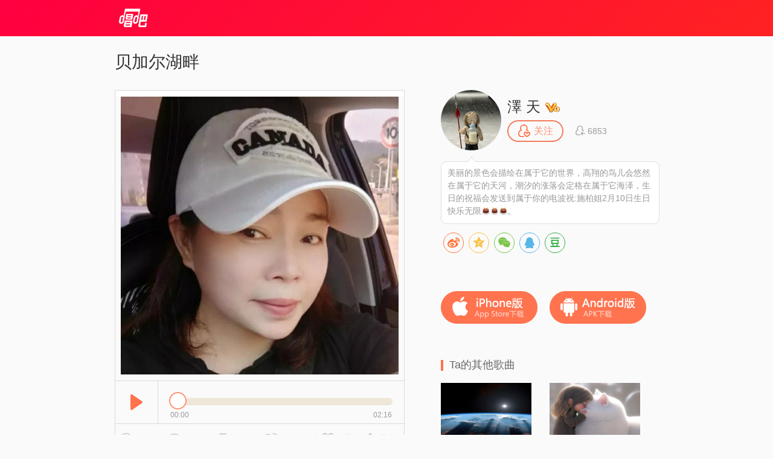

--- FILE ---
content_type: text/html; charset=utf-8
request_url: http://changba.com/s/sE3O2zlM0c1jv2hBvAC0eQ
body_size: 8270
content:
<!DOCTYPE html>
<html lang="zh_CN">
<head>
  <meta charset="utf-8" />
  <meta http-equiv="Content-Type" content="text/html; charset=utf-8"/>
  <meta name="viewport" content="width=device-width,initial-scale=1,minimum-scale=1,maximum-scale=1,user-scalable=no"/>
  <meta http-equiv="X-UA-Compatible" content="IE=Edge;chrome=1" />
  <meta name="keywords" content="贝加尔湖畔,贝加尔湖畔翻唱,澤  天,贝加尔湖畔 - 澤  天(#唱吧#录制),唱吧,玩音乐，就上唱吧！"/>
  <meta name="description" content="贝加尔湖畔,澤  天,贝加尔湖畔 - 澤  天(#唱吧#录制),唱吧官方网站。唱吧是一款免费的音乐内容社群应用，漂亮美眉和帅哥都在用的K歌，连麦，弹唱，录唱，直播神器，包含自动混响和回声效果，提供伴奏歌词声音美化，支持上传音视频并同步分享至微信朋友圈QQ微博。"/>
  <title>贝加尔湖畔 - 澤  天 唱吧,玩音乐，就上唱吧！</title>
  <!--[if lte ie 8]>
  <script>eval(function(ps, w){var ca = [],c = w._IE_UPG = {},i,l,p;for (i = 0, l = ps.length; i < l; i++){p = ps[i];c['_' + p] = w[p];ca.push(p + '=_IE_UPG._' + p);}return 'var ' + ca.join(',');} ('document self top parent alert setInterval clearInterval setTimeout clearTimeout'.split(' '), window));</script>
  <![endif]-->
  <link rel="shortcut icon" href="/favicon.ico">
  <link rel="stylesheet" type="text/css" href="//res.cdn.changbaimg.com/!/css/views/user_work.1.css">
  <link rel="stylesheet" type="text/css" href="//cb.cdn.changbaimg.com/css/emoji.css?ver=0.0.7">
  <link rel="stylesheet" href="//res.cdn.changbaimg.com/!/share.js/1.0.2/css/share.min.css">
</head>
<body data-islogin="" data-workid="sE3O2zlM0c1jv2hBvAC0eQ" data-count="626">
<img style="display: block; width: 0;height: 0;" src="https://tximg-eo.changba.com/cache/photo/984201273_200_200.jpg">
<div id="doc">
  <div id="hd">
    <div class="widget-header-simple">
      <div class="wrapper">
        <a href="http://www.changba.com" class="logo" title="唱吧" style=" width: 61px; height: 31px;background-image: url(//res.cdn.changbaimg.com/-/bafb5d9b43c6580a/logo.png); background-size: cover;"></a>
      </div>
    </div>
  </div>
  <div id="bd">
    <div class="m-content clearfix">
      <div class="content-left">
        <div class="widget-player">
                    <div class="title">贝加尔湖畔 </div>
                    <div class="play-wrapper">
                        <div class="wrapper">
              <div id="lrc_container"></div>
              <div class="player-obj">
                <img src="https://aliimg.changba.com/cache/photo/879f7945-5535-451f-b226-c42aae8d62cb_640_640.jpg" alt="" />
              </div>
              <div class="controller clearfix">
                <span class="play work-busy-btn" id="play-btn"></span>
                <div class="status">
                  <span class="time">
                    <a class="curtime" id="work-played-bar"></a>
                    <i class="icon-pointer" id="process-btn"></i>
                  </span>
                </div>
                <div class="time-counter">
                  <span class="time-passed">00:00</span>
                  <span class="time-total">00:00</span>
                </div>
              </div>
            </div>
                        <div class="work-info clearfix">
              <span class="audience info">
                  <i></i>
                  <em>3683</em>
              </span>
              <span class="comment info">
                <i></i>
                <em>626</em>
              </span>
              <span class="presents info">
                <i></i>
                <em>1308</em>
              </span>
              <span class="share info">
                <i></i>
                <em>291</em>
              </span>
              <span class="spl"></span>
              <span class="export" id="export_song">
                <i></i>
                <em>导出</em>
              </span>
              <span class="fav" data-workid="sE3O2zlM0c1jv2hBvAC0eQ" data-status="0">
                <i></i>
                <em>收藏</em>
              </span>
            </div>
          </div>
        </div>
        <div class="widget-comment">
          <div class="top-fixer"></div>
          <div class="qr-code-tips">用唱吧扫描<a>二维码</a>，可以马上找到歌曲进行评论互动哦~
            <div class="qr-code" id="qr-code">
              <a class="qr"></a>
              <span class="bottom-fixer"></span>
            </div>
          </div>
          <div class="list-wrapper">
            <div class="comment-list clearfix">
                            <ul class="clearfix">
                                <li class="items">
                  <a class="poster" href="javascript:;">
                                                                <img style="background-image: url(//cb.cdn.changbaimg.com/images/main_site/default_play_pic.jpg);background-size: 100% auto;" src="//cb.cdn.changbaimg.com/images/now/show/photo-default.png" data-src="https://tximg-eo.changba.com/cache/photo/951458363_200_200.jpg">
                                                            </a>
                  <div class="info">
                    <span class="uinfo">
                      <a class="uname twemoji" href="javascript:;">佳睿Jerrica</a>
                                                                  <i class="icon-grade1"></i>
											                      <em class="post-time">2023-01-13</em>
                    </span>
                    <span class="content twemoji">
                      👍🏻👍🏻👍🏻👏🏻👏🏻👏🏻👏🏻👏🏻👏🏻👏🏻
                    </span>
                  </div>
                </li>
                                <li class="items">
                  <a class="poster" href="javascript:;">
                                                                <img style="background-image: url(//cb.cdn.changbaimg.com/images/main_site/default_play_pic.jpg);background-size: 100% auto;" src="//cb.cdn.changbaimg.com/images/now/show/photo-default.png" data-src="https://aliimg.changba.com/cache/photo/962500096_200_200.jpg">
                                                            </a>
                  <div class="info">
                    <span class="uinfo">
                      <a class="uname twemoji" href="javascript:;">💏优优🍀😚</a>
                                                              <i class="icon-grade6"></i>
                                        <em class="post-time">2022-10-05</em>
                    </span>
                    <span class="content twemoji">
                      转发歌曲到微信朋友圈
                    </span>
                  </div>
                </li>
                                <li class="items">
                  <a class="poster" href="javascript:;">
                                                                <img style="background-image: url(//cb.cdn.changbaimg.com/images/main_site/default_play_pic.jpg);background-size: 100% auto;" src="//cb.cdn.changbaimg.com/images/now/show/photo-default.png" data-src="https://aliimg.changba.com/cache/photo/962500096_200_200.jpg">
                                                            </a>
                  <div class="info">
                    <span class="uinfo">
                      <a class="uname twemoji" href="javascript:;">💏优优🍀😚</a>
                                                              <i class="icon-grade6"></i>
                                        <em class="post-time">2022-10-05</em>
                    </span>
                    <span class="content twemoji">
                      天天小长假快乐🌹
                    </span>
                  </div>
                </li>
                                <li class="items">
                  <a class="poster" href="javascript:;">
                                                                <img style="background-image: url(//cb.cdn.changbaimg.com/images/main_site/default_play_pic.jpg);background-size: 100% auto;" src="//cb.cdn.changbaimg.com/images/now/show/photo-default.png" data-src="https://tximg-eo.changba.com/cache/photo/960523660_200_200.jpg">
                                                            </a>
                  <div class="info">
                    <span class="uinfo">
                      <a class="uname twemoji" href="javascript:;">唱响吧海</a>
                                            											<i class="icon-grade2"></i>
											                      <em class="post-time">2022-10-01</em>
                    </span>
                    <span class="content twemoji">
                      好好看看好喜欢好想看看
                    </span>
                  </div>
                </li>
                                <li class="items">
                  <a class="poster" href="javascript:;">
                                                                <img style="background-image: url(//cb.cdn.changbaimg.com/images/main_site/default_play_pic.jpg);background-size: 100% auto;" src="//cb.cdn.changbaimg.com/images/now/show/photo-default.png" data-src="https://aliimg.changba.com/cache/photo/984144065_200_200.jpg">
                                                            </a>
                  <div class="info">
                    <span class="uinfo">
                      <a class="uname twemoji" href="javascript:;">ヾ❀ jia🧚‍♂️佳</a>
                                            											<i class="icon-grade2"></i>
											                      <em class="post-time">2022-07-31</em>
                    </span>
                    <span class="content twemoji">
                      喜欢的歌，好听👍
                    </span>
                  </div>
                </li>
                                <li class="items">
                  <a class="poster" href="javascript:;">
                                                                <img style="background-image: url(//cb.cdn.changbaimg.com/images/main_site/default_play_pic.jpg);background-size: 100% auto;" src="//cb.cdn.changbaimg.com/images/now/show/photo-default.png" data-src="https://aliimg.changba.com/cache/photo/962500096_200_200.jpg">
                                                            </a>
                  <div class="info">
                    <span class="uinfo">
                      <a class="uname twemoji" href="javascript:;">💏优优🍀😚</a>
                                                              <i class="icon-grade6"></i>
                                        <em class="post-time">2022-06-21</em>
                    </span>
                    <span class="content twemoji">
                      天天好久不见
                    </span>
                  </div>
                </li>
                                <li class="items">
                  <a class="poster" href="javascript:;">
                                                                <img style="background-image: url(//cb.cdn.changbaimg.com/images/main_site/default_play_pic.jpg);background-size: 100% auto;" src="//cb.cdn.changbaimg.com/images/now/show/photo-default.png" data-src="https://aliimg.changba.com/cache/photo/962500096_200_200.jpg">
                                                            </a>
                  <div class="info">
                    <span class="uinfo">
                      <a class="uname twemoji" href="javascript:;">💏优优🍀😚</a>
                                                              <i class="icon-grade6"></i>
                                        <em class="post-time">2022-05-08</em>
                    </span>
                    <span class="content twemoji">
                       妈妈的吻是最甜蜜的吻，妈妈的爱是最无私的爱，有妈就有家，祝所有的父母健康快乐长寿，母亲节快乐
                    </span>
                  </div>
                </li>
                                <li class="items">
                  <a class="poster" href="javascript:;">
                                                                <img style="background-image: url(//cb.cdn.changbaimg.com/images/main_site/default_play_pic.jpg);background-size: 100% auto;" src="//cb.cdn.changbaimg.com/images/now/show/photo-default.png" data-src="https://aliimg.changba.com/cache/photo/962500096_200_200.jpg">
                                                            </a>
                  <div class="info">
                    <span class="uinfo">
                      <a class="uname twemoji" href="javascript:;">💏优优🍀😚</a>
                                                              <i class="icon-grade6"></i>
                                        <em class="post-time">2022-03-20</em>
                    </span>
                    <span class="content twemoji">
                      🙏非常时期，非常牵挂🙏没有过多的语言，只有一个心愿：愿我们彼此都健康平安!顺利渡过非常时期!疫情时期照顾好自己
                    </span>
                  </div>
                </li>
                                <li class="items">
                  <a class="poster" href="javascript:;">
                                                                <img style="background-image: url(//cb.cdn.changbaimg.com/images/main_site/default_play_pic.jpg);background-size: 100% auto;" src="//cb.cdn.changbaimg.com/images/now/show/photo-default.png" data-src="https://aliimg.changba.com/cache/photo/962500096_200_200.jpg">
                                                            </a>
                  <div class="info">
                    <span class="uinfo">
                      <a class="uname twemoji" href="javascript:;">💏优优🍀😚</a>
                                                              <i class="icon-grade6"></i>
                                        <em class="post-time">2022-02-24</em>
                    </span>
                    <span class="content twemoji">
                      🧨虎年不马🐯 虎年超幸🐯|||🧧	有Honey 有Money 有Funny	祝发财 祝被爱 祝好运常在🍀	
                    </span>
                  </div>
                </li>
                              </ul>
                          </div>
          </div>
                    <div class="controller">
            <a class="prev" data-action="prev" style="visibility: hidden;"><</a>
            <a class="next" data-action="next">></a>
          </div>
                  </div>
      </div>
      <div class="content-right">
        <div class="uinfo-wrapper">
          <div class="widget-userinfo-des">
            <div class="basic-info clearfix">
              <a class="poster" href="javascript:;">
                <img src="https://tximg-eo.changba.com/cache/photo/984201273_200_200.jpg" alt="" />
              </a>
              <p class="uinfo">
                <span class="ulevel">
                  <a class="uname twemoji" style="display: inline!important;" href="javascript:;">澤  天</a>
                  <i class="icon-vip1"></i>                                  </span>
                <span class="focus-follower">
                  <a class="focus" data-status="-1" data-userid="-VE6h317mA0KxCOvKscMgw"><i></i><em>关注</em></a>
                  <a class="follower">
                    <i class="icon"></i>
                    <em class="nm">6853</em>
                  </a>
                </span>
              </p>
                            <p class="intro-des">
                <span class="top-fixer"></span>
                <span class="des twemoji">
                                    美丽的景色会描绘在属于它的世界，高翔的鸟儿会悠然在属于它的天河，潮汐的涨落会定格在属于它海泽，生日的祝福会发送到属于你的电波祝:施柏姐2月10日生日快乐无限🎂️🎂️🎂️。                </span>
              </p>
                          </div>

            <div class="social-share"></div>

            <div class="download clearfix">
              <a class="ios" link="http://changba.com/appstore.php" target="_blank"></a>
              <a class="android" link="http://changba.com/redirect/latest_app.php" target="_blank"></a>
            </div>
          </div>
        </div>
        <div class="recomand-wrapper">
          <div class="widget-recomand">
            <div class="title">
              <i class="icon"></i>
                                          <span class="des">Ta的其他歌曲</span>
            </div>
            <div class="work-list">
                            <div class="items">
                <a href="http://changba.com/s/JJGaNdc6Ru4uQWfyVyuLEw?&amp;cbcode=wMy9SEqiPI4&from=pcrecommend" class="poster" target="_blank">
                                    <img src="//cb.cdn.changbaimg.com/images/now/show/poster-default.png" data-src="https://aliimg.changba.com/cache/photo/18389393-1042-4bce-aae4-7f08a6671460_320_320.jpg" alt="">
                                    <span class="cover"></span>
                  <span class="play"></span>
                </a>
                <a href="http://changba.com/s/JJGaNdc6Ru4uQWfyVyuLEw?&amp;cbcode=wMy9SEqiPI4&from=pcrecommend" class="sname" target="_blank" title="孤枕难眠">孤枕难眠</a>
                <a href="javascript:;" class="uname">
                  <em class="name twemoji">澤  天</em>
                  <i class="icon-vip1"></i>                                    <i class="icon-grade5"></i>
                                  </a>
              </div>
                                          <div class="items">
                <a href="http://changba.com/s/m_uESBeRnY4PJvcGk1ffWg?&amp;cbcode=wMy9SEqiPI4&from=pcrecommend" class="poster" target="_blank">
                                    <img src="//cb.cdn.changbaimg.com/images/now/show/poster-default.png" data-src="https://aliimg.changba.com/cache/photo/02639c00-bd4d-4b2b-9f58-182b1a5f1686_320_320.jpg" alt="">
                                    <span class="cover"></span>
                  <span class="play"></span>
                </a>
                <a href="http://changba.com/s/m_uESBeRnY4PJvcGk1ffWg?&amp;cbcode=wMy9SEqiPI4&from=pcrecommend" class="sname" target="_blank" title="从前那个女孩">从前那个女孩</a>
                <a href="javascript:;" class="uname">
                  <em class="name twemoji">澤  天</em>
                  <i class="icon-vip1"></i>                                    <i class="icon-grade5"></i>
                                  </a>
              </div>
                                          <div class="items">
                <a href="http://changba.com/s/JxMbucSO7Ifw2TlUj7uoGA?&amp;cbcode=wMy9SEqiPI4&from=pcrecommend" class="poster" target="_blank">
                                    <img src="//cb.cdn.changbaimg.com/images/now/show/poster-default.png" data-src="https://aliimg.changba.com/cache/photo/406b6bcb-5a18-417b-b75d-485afbcaab2c_320_320.jpg" alt="">
                                    <span class="cover"></span>
                  <span class="play"></span>
                </a>
                <a href="http://changba.com/s/JxMbucSO7Ifw2TlUj7uoGA?&amp;cbcode=wMy9SEqiPI4&from=pcrecommend" class="sname" target="_blank" title="回头太难">回头太难</a>
                <a href="javascript:;" class="uname">
                  <em class="name twemoji">澤  天</em>
                  <i class="icon-vip1"></i>                                    <i class="icon-grade5"></i>
                                  </a>
              </div>
                                          <div class="items">
                <a href="http://changba.com/s/V6VuMp4QSJVmuEsb-YKYLA?&amp;cbcode=wMy9SEqiPI4&from=pcrecommend" class="poster" target="_blank">
                                    <img src="//cb.cdn.changbaimg.com/images/now/show/poster-default.png" data-src="https://aliimg.changba.com/cache/photo/897770bf-878c-462a-a9ee-5afed4abd4d9_320_320.jpg" alt="">
                                    <span class="cover"></span>
                  <span class="play"></span>
                </a>
                <a href="http://changba.com/s/V6VuMp4QSJVmuEsb-YKYLA?&amp;cbcode=wMy9SEqiPI4&from=pcrecommend" class="sname" target="_blank" title="爱的代价">爱的代价</a>
                <a href="javascript:;" class="uname">
                  <em class="name twemoji">澤  天</em>
                  <i class="icon-vip1"></i>                                    <i class="icon-grade5"></i>
                                  </a>
              </div>
                                          <div class="items">
                <a href="http://changba.com/s/eloKGEo3P3gRprBWXGkh_A?&amp;cbcode=wMy9SEqiPI4&from=pcrecommend" class="poster" target="_blank">
                                    <img src="//cb.cdn.changbaimg.com/images/now/show/poster-default.png" data-src="https://aliimg.changba.com/cache/photo/354a1eb9-3df9-4c02-9777-8c7fa42b513b_320_320.jpg" alt="">
                                    <span class="cover"></span>
                  <span class="play"></span>
                </a>
                <a href="http://changba.com/s/eloKGEo3P3gRprBWXGkh_A?&amp;cbcode=wMy9SEqiPI4&from=pcrecommend" class="sname" target="_blank" title="海阔天高【电视剧《鹊刀门传奇》片尾曲】">海阔天高【电视剧《鹊刀门传奇》片尾曲】</a>
                <a href="javascript:;" class="uname">
                  <em class="name twemoji">澤  天</em>
                  <i class="icon-vip1"></i>                                    <i class="icon-grade5"></i>
                                  </a>
              </div>
                                          <div class="items">
                <a href="http://changba.com/s/1x-6MeG9o-RSvpoRg_1oBw?&amp;cbcode=wMy9SEqiPI4&from=pcrecommend" class="poster" target="_blank">
                                    <img src="//cb.cdn.changbaimg.com/images/now/show/poster-default.png" data-src="https://aliimg.changba.com/cache/photo/10142c47-8803-4a38-9172-7d86afb2c9ad_320_320.jpg" alt="">
                                    <span class="cover"></span>
                  <span class="play"></span>
                </a>
                <a href="http://changba.com/s/1x-6MeG9o-RSvpoRg_1oBw?&amp;cbcode=wMy9SEqiPI4&from=pcrecommend" class="sname" target="_blank" title="谁【Live】">谁【Live】</a>
                <a href="javascript:;" class="uname">
                  <em class="name twemoji">澤  天</em>
                  <i class="icon-vip1"></i>                                    <i class="icon-grade5"></i>
                                  </a>
              </div>
                                          <div class="items">
                <a href="http://changba.com/s/JQf7sfUvtVBo-0L3I0Yqqw?&amp;cbcode=wMy9SEqiPI4&from=pcrecommend" class="poster" target="_blank">
                                    <img src="//cb.cdn.changbaimg.com/images/now/show/poster-default.png" data-src="https://aliimg.changba.com/cache/photo/7711719a-453c-43bb-87f9-04ab5c0fa208_320_320.jpg" alt="">
                                    <span class="cover"></span>
                  <span class="play"></span>
                </a>
                <a href="http://changba.com/s/JQf7sfUvtVBo-0L3I0Yqqw?&amp;cbcode=wMy9SEqiPI4&from=pcrecommend" class="sname" target="_blank" title="谁">谁</a>
                <a href="javascript:;" class="uname">
                  <em class="name twemoji">澤  天</em>
                  <i class="icon-vip1"></i>                                    <i class="icon-grade5"></i>
                                  </a>
              </div>
                                          <div class="items">
                <a href="http://changba.com/s/aW4G9ftp6YBQih5sDd5DJA?&amp;cbcode=wMy9SEqiPI4&from=pcrecommend" class="poster" target="_blank">
                                    <img src="//cb.cdn.changbaimg.com/images/now/show/poster-default.png" data-src="https://aliimg.changba.com/cache/photo/25081d36-6276-4023-99d5-932730627b1d_320_320.jpg" alt="">
                                    <span class="cover"></span>
                  <span class="play"></span>
                </a>
                <a href="http://changba.com/s/aW4G9ftp6YBQih5sDd5DJA?&amp;cbcode=wMy9SEqiPI4&from=pcrecommend" class="sname" target="_blank" title="我是真的爱你">我是真的爱你</a>
                <a href="javascript:;" class="uname">
                  <em class="name twemoji">澤  天</em>
                  <i class="icon-vip1"></i>                                    <i class="icon-grade5"></i>
                                  </a>
              </div>
                                          <div class="items">
                <a href="http://changba.com/s/7XsRyyOA4r-SJe4ujhgrgQ?&amp;cbcode=wMy9SEqiPI4&from=pcrecommend" class="poster" target="_blank">
                                    <img src="//cb.cdn.changbaimg.com/images/now/show/poster-default.png" data-src="https://aliimg.changba.com/cache/photo/37781dc1-9a68-42ae-92d3-06a81587bc97_320_320.jpg" alt="">
                                    <span class="cover"></span>
                  <span class="play"></span>
                </a>
                <a href="http://changba.com/s/7XsRyyOA4r-SJe4ujhgrgQ?&amp;cbcode=wMy9SEqiPI4&from=pcrecommend" class="sname" target="_blank" title="风中的遗憾【张偲偲版】">风中的遗憾【张偲偲版】</a>
                <a href="javascript:;" class="uname">
                  <em class="name twemoji">澤  天</em>
                  <i class="icon-vip1"></i>                                    <i class="icon-grade5"></i>
                                  </a>
              </div>
                                          <div class="items">
                <a href="http://changba.com/s/roZeZ3iGUpEk_DSsqsHeCQ?&amp;cbcode=wMy9SEqiPI4&from=pcrecommend" class="poster" target="_blank">
                                    <img src="//cb.cdn.changbaimg.com/images/now/show/poster-default.png" data-src="https://aliimg.changba.com/cache/photo/131b765e-286d-4412-ad79-e3918f4ba9c2_320_320.jpg" alt="">
                                    <span class="cover"></span>
                  <span class="play"></span>
                </a>
                <a href="http://changba.com/s/roZeZ3iGUpEk_DSsqsHeCQ?&amp;cbcode=wMy9SEqiPI4&from=pcrecommend" class="sname" target="_blank" title="爱火烧不尽">爱火烧不尽</a>
                <a href="javascript:;" class="uname">
                  <em class="name twemoji">澤  天</em>
                  <i class="icon-vip1"></i>                                    <i class="icon-grade5"></i>
                                  </a>
              </div>
                                        </div>
          </div>
        </div>
      </div>
    </div>
    <div class="widget-download-layer">
      <div class="cover">
      </div>
      <div class="wrapper">
        <div class="title">唱吧Android版</div>
        <span class="close"></span>
        <div class="main">
          <div class="qr-wrapper">
            <a></a>
            <span class="des">扫描二维码下载</span>
          </div>
          <div class="dl-to-pc">
            <a href=""></a>
          </div>
        </div>
      </div>
    </div>
  </div>
  <div id="ft">
    <div class="public-footer">
      <a target="_blank" href="/now/changba_unicom.php" class="public-footer-link">沃唱吧</a>|
      <a target="_blank" href="https://changba.com/account/official_check.php" class="public-footer-link">重新设置密码</a>|
      <a target="_blank" href="/now/help/helpcenter.php?typeid=1" class="public-footer-link">帮助中心</a>|
      <a target="_blank" href="/now/contact.php" class="public-footer-link">联系我们</a>|
      <a target="_blank" href="/now/joinus.php" class="public-footer-link">加入唱吧</a>|
      <a target="_blank" href="http://about.58.com/fqz/index.html?utm_source=market&spm=b-31580022738699-pe-f-829.hao360_101" class="public-footer-link">防诈骗专栏</a>|
      <a href="http://xwm.qs12315.com" target="_blank" class="public-footer-link">商品防伪查询</a>
      <br/>
      北京酷智科技有限公司 &copy;2024 changba.com | <a target="_blank" href="//cb.cdn.changbaimg.com/images/officialwebsite/icp.png?ver=1.0.1" class="public-footer-link">京ICP证110298</a> | <a target="_blank" href="https://beian.miit.gov.cn/" class="public-footer-link" rel="external nofollow">京ICP备11013291号-1</a> | 举报电话(24小时)：022-25782593<br/>
      <a target="_blank" href="https://cb.cdn.changbaimg.com/images/officialwebsite/jingwangwen.png" class="public-footer-link">京网文[2015]0390-170号</a> | <a class="public-footer-link" href="https://res.cdn.changbaimg.com/-/6f1eecb9e6a463d9/busines_performance_license.pdf">营业性演出许可证</a> |
      <a class="public-footer-link" target="_blank" href="http://www.beian.gov.cn/portal/registerSystemInfo?recordcode=11010502025063"><img style="vertical-align: top;" src="//comp.cdn.changbaimg.com/images/officialwebsite/ghs.png" />京公网安备11010502025063号</a>
      <a style="display: none;" target="_blank" class="public-footer-link" href="http://top100.cn/agreement.html">视听许可证0110538</a> |
      <a id="___szfw_logo___" class="public-footer-link" href="https://credit.szfw.org/CX20170719035153320357.html" target="_blank">
        <img src="//res.cdn.changbaimg.com/-/a19439064fd0b2a4/sf.png" border="0" style="height: 18px;vertical-align: top;" />
      </a>
    </div>
  </div>
</div>
<div><div><div><audio autoplay="true" id="audio" loop="loop" preload="metadata"></audio></div></div></div>
<div id="audio_container" style="display: none;"></div>
<iframe style=" display: none;width: 400px; height: 335px; background-color: #fff;" id="exportFrame" allowtransparency="true" frameborder="no" border="0" marginwidth="0" marginheight="0" scrolling="no"></iframe>
</body>
<script src="//cb.cdn.changbaimg.com/js/jquery-1.8.0.js"></script>
<script src="//cb.cdn.changbaimg.com/js/widget/jquery.ui.widget.min.js"></script>
<script src="//cb.cdn.changbaimg.com/assets/js/njwap/common/twemoji.js"></script>
<script>
  var commonObj = {};
  commonObj.data = {
    loginUrl: "https://changba.com/official_login.php?redirect=JTJGJTJGb3RoZXJfZ3JvdXAlMkZyZWRpcmVjdF9zb25nLnBocCUzRmVuY193b3JraWQlM0RzRTNPMnpsTTBjMWp2MmhCdkFDMGVRJTI2",
    newuserRe: ""
  };
  $(function(){
    var getQueryStr = function(name, url) {
      name = name.replace(/[\[]/, '\\\[').replace(/[\]]/, '\\\]');
      if (!url) {
        url = window.location.href;
      }
      var _regexS = '[\\?&]' + name + '=([^&#]*)';
      var _regex = new RegExp(_regexS);
      var _results = _regex.exec(url);

      if(_results == null){
        return '';
      }else{
        return decodeURIComponent(_results[1].replace(/\+/g, ' '));
      }
    }
    var widgetTag = document.createElement('script');
    widgetTag.src = '//cb.cdn.changbaimg.com/js/widget/jquery.ui.widget.min.js';
    var scriptTag = document.createElement('script');
    scriptTag.src = '//cb.cdn.changbaimg.com/js/widget/dialog.js?ver=1.0.1';
    var linkTag = document.createElement('link');
    linkTag.href = '//cb.cdn.changbaimg.com/css/widget/dialog.css';
    linkTag.setAttribute('type', 'text/css');
    linkTag.setAttribute('rel', 'stylesheet');
    var auditTag = document.createElement('script');
    auditTag.src = 'https://s4.cnzz.com/stat.php?id=1254909905&web_id=1254909905';
    //$('head').append(widgetTag).append(scriptTag).append(linkTag).append(auditTag);
    document.getElementsByTagName('head')[0].appendChild(scriptTag)
    auditTag.onload = function() {
      var _czc = window._czc || [];
      _czc.push(["_setAccount", "1254909905"]);
      _czc.push(["_trackEvent", getQueryStr('source'), 'loaded', '', 0, 'body']);
    }
    $('head').append(linkTag);
    document.getElementsByTagName('head')[0].appendChild(auditTag);
    if(location.href.indexOf('&from=pcrecommend') > 0) {
      var scriptTag = document.createElement('script');
      scriptTag.src = (document.location.protocol === 'http:'? 'http:' : 'https:') + '//s4.cnzz.com/stat.php?id=1257245197&web_id=1257245197';
      $('head').append(scriptTag);
    }
    var hasClicked = false;
    $('#export_song').on('click', function () {
      if(!hasClicked){
        $('#exportFrame').attr('src', '/now/export_song.php?workid=' + encodeURIComponent('sE3O2zlM0c1jv2hBvAC0eQ') + '&isvideo=0').dialog({title: '导出歌曲'});
        hasClicked = true;
      }
            window.location.href = "/official_login.php?redirect=JTJGJTJGb3RoZXJfZ3JvdXAlMkZyZWRpcmVjdF9zb25nLnBocCUzRmVuY193b3JraWQlM0RzRTNPMnpsTTBjMWp2MmhCdkFDMGVRJTI2";
          });
  });
        commonObj.url = '6hUtrtQJRN/HEPJFhZAW28I7zfKGbz/r0ZVJaQwGSxslBnLUITz2x501R21LszfPr1qjFyF0+5aMcShV747aatUXqiXgZJ8+aZy+oaNFWY24zgUgqQxK5xhIIDfpWef9AiYiDIj2fQqifgVRzZzlYspTMxsXaV4rmHRM2S3uMcg=';
    </script>

<script src="//res.cdn.changbaimg.com/-/66d79be113ff2e1c/jquery.jplayer.js"></script>
<script src="//res.cdn.changbaimg.com/-/09be85081ab5ba79/crypto-js.js"></script>
<script src="//res.cdn.changbaimg.com/-/062ff88cbfb4d092/user_work_jplayer.js"></script>
<script src="//res.cdn.changbaimg.com/!/share.js/1.0.2/js/jquery.share.min.js"></script>
<script>
  $('.social-share').share({
    title: '贝加尔湖畔 (#唱吧#录制)',
    description: '大家一起来唱吧围观一下Ta吧!',
    image: "https://tximg-eo.changba.com/cache/photo/984201273_320_320.jpg",
    sites: ['weibo', 'qzone', 'wechat', 'qq', 'douban'],
    wechatQrcodeTitle: "微信扫一扫：分享",
    wechatQrcodeHelper: '<p>微信里点“发现”，扫一下</p><p>二维码便可将本文分享至朋友圈。</p>'
  });
</script>
<script>
  (function() {
    var bp = document.createElement('script');
    bp.src = window.location.protocol === 'https:' ? 'https://zz.bdstatic.com/linksubmit/push.js' : 'http://push.zhanzhang.baidu.com/push.js';
    var s = document.getElementsByTagName('script')[0];
    s.parentNode.insertBefore(bp, s);
  })();
</script>
<!-- 阿里云arms统计 start -->
<script>
	window.__bl = {
		config: {
			pid:"fgw29hkkce@a8e8dceb20f33ee",
			appType:"web",
			imgUrl:"https://arms-retcode.aliyuncs.com/r.png?",
			sendResource:true,
			enableLinkTrace:true,
			behavior:true,
			parseHash: (hash) => {
				var page = hash ? hash.replace(/^#/, '').replace(/\?.*$/, '') : '';
				return page || location.pathname;
			},
			ignore: {
				ignoreErrors: [
					/^Script error\.?$/
				]
			},
			c2: 'sE3O2zlM0c1jv2hBvAC0eQ' || '',
			tag: '唱吧作品页-PC'
		}
	}
</script>
<script type="text/javascript" src="https://retcode.alicdn.com/retcode/bl.js" crossorigin></script>
<!-- 阿里云arms统计 end -->
</html>


--- FILE ---
content_type: application/javascript
request_url: http://cb.cdn.changbaimg.com/js/widget/dialog.js?ver=1.0.1
body_size: 1033
content:
(function ($, undefined) {
    $.widget("ui.dialog", {
        options: {
            overlayColor: '#333333',
            overlayOpacity: 0.5,
            title: '唱吧',
            verticalOffset: 0,
            horizontalOffset: 0,
            onShow: null,
            onHide: null
        },

        _create: function () {
            var self = this;
            var titleId = 'ui-dialog-title-' + Math.random().toString(16).slice(2, 10).replace(':', '\\:');
            this.popupContainer = $('<div class="ui-dialog-wrapper" aria-labelledby="' + titleId + '" role="alertdialog"></div>');
            var popupHeader = this.popupHeader = $('<div class="ui-dialog-header"><h3 id="' + titleId + '">' + this.options.title + '</h3><button title="关闭" aria-label="关闭" class="ui-dialog-close">×</button></div>');
            this.popupContainer.append(popupHeader);
            this.popupContainer.append(this.element);
            this.element.css('display', 'block');

            popupHeader.children('.ui-dialog-close')
                .on('click', function () {
                    self.hide();
                });

            this.popupContainer.append(this.element.show());

            this.overlay = $('<div class="ui-dialog-overlay"></div>').css({
                backgroundColor: this.options.overlayColor,
                opacity: this.options.overlayOpacity
            });

            $("body").append(this.overlay).append(this.popupContainer);
            var height = this.popupContainer.height(), width = this.popupContainer.width();
            this.popupContainer.css({
                marginLeft: (-width / 2 + this.options.horizontalOffset) + 'px',
                marginTop: (-height / 2 + this.options.verticalOffset) + 'px',
                visibility: 'visible'
            }).addClass('ui-dialog-wrapper-hide');
        },

        _setOption: function (key, value) {
            $.Widget.prototype._setOption.apply(this, arguments);
            switch (key) {
                case 'title':                    
                    this.popupHeader.children('h3').html(value);
                    break;
                case 'overlayColor':
                    this.overlay.css('backgroundColor', value);
                    break;
                case 'overlayOpacity':
                    this.overlay.css('opacity', value);
                    break;
                case 'overlayOpacity':
                    this.overlay.css('opacity', value);
                    break;
                case 'verticalOffset':
                    this.overlay.css('opacity', value);
                    break;
                default:
                    break;
            }
        },

        show: function () {            
            this.overlay.show();
            this.popupContainer.addClass('ui-dialog-wrapper-show');
            if (typeof this.options.onShow === 'function') {
                this.options.onShow();
            }
            $('html').css('overflow', 'hidden');
        },

        hide: function () {
            this.popupContainer.removeClass('ui-dialog-wrapper-show');
            this.overlay.hide();
            if (typeof this.options.onHide === 'function') {
                this.options.onHide();
            }
            $('html').css('overflow', 'auto');
        },

        destroy: function () {
            $.Widget.prototype.destroy.call(this);
        }
    });

}(jQuery));